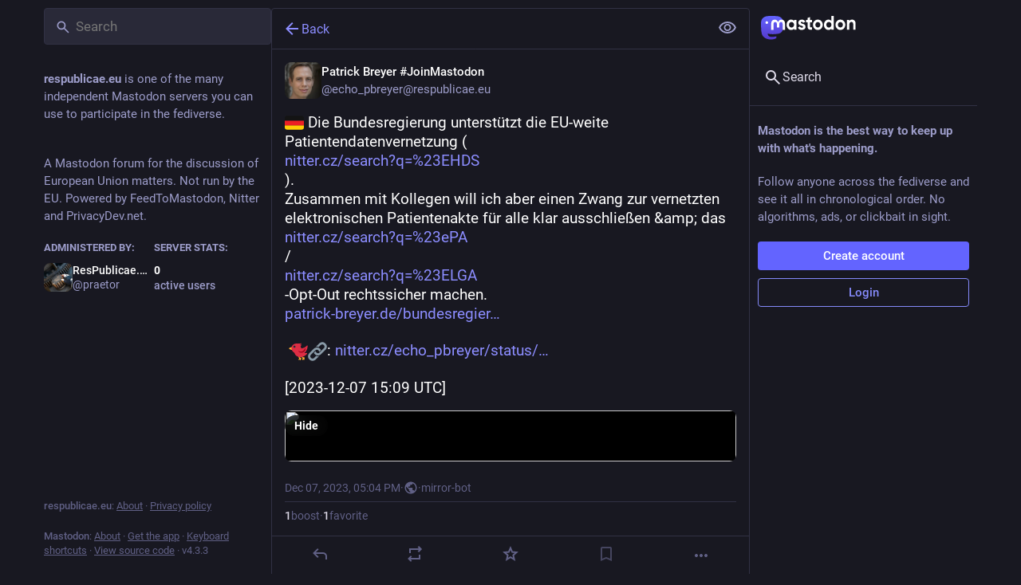

--- FILE ---
content_type: application/javascript
request_url: https://respublicae.eu/packs/js/features/status-a8440b19ca490b709743.chunk.js
body_size: 6612
content:
(window.webpackJsonp=window.webpackJsonp||[]).push([[484],{1552:function(t,e,s){"use strict";s.r(e);var a,i=s(0),n=s(2),o=(s(36),s(27),s(117),s(3)),l=s.n(o),d=s(7),c=s(23),r=s(77),h=s(9),u=s.n(h),p=s(108),g=s(39),b=s(83),m=s(5),O=s(22),f=s.n(O),k=s(25),j=s(11),v=s(53),M=s(1);function C(){return C=Object.assign?Object.assign.bind():function(t){for(var e=1;e<arguments.length;e++){var s=arguments[e];for(var a in s)({}).hasOwnProperty.call(s,a)&&(t[a]=s[a])}return t},C.apply(null,arguments)}var y,_=function(t){let{title:e,titleId:s,...i}=t;return M.createElement("svg",C({xmlns:"http://www.w3.org/2000/svg",height:24,viewBox:"0 -960 960 960",width:24,"aria-labelledby":s},i),e?M.createElement("title",{id:s},e):null,a||(a=M.createElement("path",{d:"M480-320q75 0 127.5-52.5T660-500q0-75-52.5-127.5T480-680q-75 0-127.5 52.5T300-500q0 75 52.5 127.5T480-320Zm0-72q-45 0-76.5-31.5T372-500q0-45 31.5-76.5T480-608q45 0 76.5 31.5T588-500q0 45-31.5 76.5T480-392Zm0 192q-146 0-266-81.5T40-500q54-137 174-218.5T480-800q146 0 266 81.5T920-500q-54 137-174 218.5T480-200Zm0-300Zm0 220q113 0 207.5-59.5T832-500q-50-101-144.5-160.5T480-720q-113 0-207.5 59.5T128-500q50 101 144.5 160.5T480-280Z"})))},I=s(240),T=s(12),w=s(122),R=s(1394),D=s(405),x=s(163),S=s(37),U=s(86),E=s(17),B=s(118),P=s(13),H=s(87),q=s(30),N=s(21),A=s(104),F=s(244),V=s(31),L=s(181),z=s(386),$=s(113),Z=s(6),J=s(47),K=s(1381),W=s(134);function G(){return G=Object.assign?Object.assign.bind():function(t){for(var e=1;e<arguments.length;e++){var s=arguments[e];for(var a in s)({}).hasOwnProperty.call(s,a)&&(t[a]=s[a])}return t},G.apply(null,arguments)}var Q=function(t){let{title:e,titleId:s,...a}=t;return M.createElement("svg",G({xmlns:"http://www.w3.org/2000/svg",height:24,viewBox:"0 -960 960 960",width:24,"aria-labelledby":s},a),e?M.createElement("title",{id:s},e):null,y||(y=M.createElement("path",{d:"M200-120v-640q0-33 23.5-56.5T280-840h400q33 0 56.5 23.5T760-760v640L480-240 200-120Z"})))},Y=s(530),X=s(110),tt=s(88),et=s(146),st=s(196),at=s(155),it=s(152),nt=s(531),ot=s(272),lt=s(234),dt=s(532),ct=s(44),rt=s(24),ht=s(151);const ut=Object(d.d)({delete:{id:"status.delete",defaultMessage:"Delete"},redraft:{id:"status.redraft",defaultMessage:"Delete & re-draft"},edit:{id:"status.edit",defaultMessage:"Edit"},direct:{id:"status.direct",defaultMessage:"Privately mention @{name}"},mention:{id:"status.mention",defaultMessage:"Mention @{name}"},reply:{id:"status.reply",defaultMessage:"Reply"},reblog:{id:"status.reblog",defaultMessage:"Boost"},reblog_private:{id:"status.reblog_private",defaultMessage:"Boost with original visibility"},cancel_reblog_private:{id:"status.cancel_reblog_private",defaultMessage:"Unboost"},cannot_reblog:{id:"status.cannot_reblog",defaultMessage:"This post cannot be boosted"},favourite:{id:"status.favourite",defaultMessage:"Favorite"},bookmark:{id:"status.bookmark",defaultMessage:"Bookmark"},more:{id:"status.more",defaultMessage:"More"},mute:{id:"status.mute",defaultMessage:"Mute @{name}"},muteConversation:{id:"status.mute_conversation",defaultMessage:"Mute conversation"},unmuteConversation:{id:"status.unmute_conversation",defaultMessage:"Unmute conversation"},block:{id:"status.block",defaultMessage:"Block @{name}"},report:{id:"status.report",defaultMessage:"Report @{name}"},share:{id:"status.share",defaultMessage:"Share"},pin:{id:"status.pin",defaultMessage:"Pin on profile"},unpin:{id:"status.unpin",defaultMessage:"Unpin from profile"},embed:{id:"status.embed",defaultMessage:"Get embed code"},admin_account:{id:"status.admin_account",defaultMessage:"Open moderation interface for @{name}"},admin_status:{id:"status.admin_status",defaultMessage:"Open this post in the moderation interface"},admin_domain:{id:"status.admin_domain",defaultMessage:"Open moderation interface for {domain}"},copy:{id:"status.copy",defaultMessage:"Copy link to post"},blockDomain:{id:"account.block_domain",defaultMessage:"Block domain {domain}"},unblockDomain:{id:"account.unblock_domain",defaultMessage:"Unblock domain {domain}"},unmute:{id:"account.unmute",defaultMessage:"Unmute @{name}"},unblock:{id:"account.unblock",defaultMessage:"Unblock @{name}"},openOriginalPage:{id:"account.open_original_page",defaultMessage:"Open original page"}});class pt extends M.PureComponent{constructor(){super(...arguments),Object(n.a)(this,"handleReplyClick",(()=>{this.props.onReply(this.props.status)})),Object(n.a)(this,"handleReblogClick",(t=>{this.props.onReblog(this.props.status,t)})),Object(n.a)(this,"handleFavouriteClick",(()=>{this.props.onFavourite(this.props.status)})),Object(n.a)(this,"handleBookmarkClick",(t=>{this.props.onBookmark(this.props.status,t)})),Object(n.a)(this,"handleDeleteClick",(()=>{this.props.onDelete(this.props.status)})),Object(n.a)(this,"handleRedraftClick",(()=>{this.props.onDelete(this.props.status,!0)})),Object(n.a)(this,"handleEditClick",(()=>{this.props.onEdit(this.props.status)})),Object(n.a)(this,"handleDirectClick",(()=>{this.props.onDirect(this.props.status.get("account"))})),Object(n.a)(this,"handleMentionClick",(()=>{this.props.onMention(this.props.status.get("account"))})),Object(n.a)(this,"handleMuteClick",(()=>{const{status:t,relationship:e,onMute:s,onUnmute:a}=this.props,i=t.get("account");e&&e.get("muting")?a(i):s(i)})),Object(n.a)(this,"handleBlockClick",(()=>{const{status:t,relationship:e,onBlock:s,onUnblock:a}=this.props,i=t.get("account");e&&e.get("blocking")?a(i):s(t)})),Object(n.a)(this,"handleBlockDomain",(()=>{const{status:t,onBlockDomain:e}=this.props;e(t.get("account"))})),Object(n.a)(this,"handleUnblockDomain",(()=>{const{status:t,onUnblockDomain:e}=this.props;e(t.get("account").get("acct").split("@")[1])})),Object(n.a)(this,"handleConversationMuteClick",(()=>{this.props.onMuteConversation(this.props.status)})),Object(n.a)(this,"handleReport",(()=>{this.props.onReport(this.props.status)})),Object(n.a)(this,"handlePinClick",(()=>{this.props.onPin(this.props.status)})),Object(n.a)(this,"handleShare",(()=>{navigator.share({url:this.props.status.get("url")})})),Object(n.a)(this,"handleEmbed",(()=>{this.props.onEmbed(this.props.status)})),Object(n.a)(this,"handleCopy",(()=>{const t=this.props.status.get("url");navigator.clipboard.writeText(t)}))}render(){const{status:t,relationship:e,intl:s}=this.props,{signedIn:a,permissions:n}=this.props.identity,o=["public","unlisted"].includes(t.get("visibility")),l=["public","unlisted","private"].includes(t.get("visibility")),d=t.get("muted"),c=t.get("account"),r=t.getIn(["account","id"])===Z.q,h=t.getIn(["account","username"])!==t.getIn(["account","acct"]);let p,g,b=[];if(o&&h&&b.push({text:s.formatMessage(ut.openOriginalPage),href:t.get("url")}),b.push({text:s.formatMessage(ut.copy),action:this.handleCopy}),o&&"share"in navigator&&b.push({text:s.formatMessage(ut.share),action:this.handleShare}),!o||!a&&h||b.push({text:s.formatMessage(ut.embed),action:this.handleEmbed}),a)if(b.push(null),r)l&&(b.push({text:s.formatMessage(t.get("pinned")?ut.unpin:ut.pin),action:this.handlePinClick}),b.push(null)),b.push({text:s.formatMessage(d?ut.unmuteConversation:ut.muteConversation),action:this.handleConversationMuteClick}),b.push(null),b.push({text:s.formatMessage(ut.edit),action:this.handleEditClick}),b.push({text:s.formatMessage(ut.delete),action:this.handleDeleteClick,dangerous:!0}),b.push({text:s.formatMessage(ut.redraft),action:this.handleRedraftClick,dangerous:!0});else{if(b.push({text:s.formatMessage(ut.mention,{name:t.getIn(["account","username"])}),action:this.handleMentionClick}),b.push(null),e&&e.get("muting")?b.push({text:s.formatMessage(ut.unmute,{name:c.get("username")}),action:this.handleMuteClick}):b.push({text:s.formatMessage(ut.mute,{name:c.get("username")}),action:this.handleMuteClick,dangerous:!0}),e&&e.get("blocking")?b.push({text:s.formatMessage(ut.unblock,{name:c.get("username")}),action:this.handleBlockClick}):b.push({text:s.formatMessage(ut.block,{name:c.get("username")}),action:this.handleBlockClick,dangerous:!0}),b.push({text:s.formatMessage(ut.report,{name:t.getIn(["account","username"])}),action:this.handleReport,dangerous:!0}),c.get("acct")!==c.get("username")){const t=c.get("acct").split("@")[1];b.push(null),e&&e.get("domain_blocking")?b.push({text:s.formatMessage(ut.unblockDomain,{domain:t}),action:this.handleUnblockDomain}):b.push({text:s.formatMessage(ut.blockDomain,{domain:t}),action:this.handleBlockDomain,dangerous:!0})}if(((n&ct.d)===ct.d||h&&(n&ct.b)===ct.b)&&(b.push(null),(n&ct.d)===ct.d&&(b.push({text:s.formatMessage(ut.admin_account,{name:t.getIn(["account","username"])}),href:`/admin/accounts/${t.getIn(["account","id"])}`}),b.push({text:s.formatMessage(ut.admin_status),href:`/admin/accounts/${t.getIn(["account","id"])}/statuses/${t.get("id")}`})),h&&(n&ct.b)===ct.b)){const t=c.get("acct").split("@")[1];b.push({text:s.formatMessage(ut.admin_domain,{domain:t}),href:`/admin/instances/${t}`})}}null===t.get("in_reply_to_id",null)?(p="reply",g=et.a):(p="reply-all",g=st.a);const m=t.getIn(["account","id"])===Z.q&&"private"===t.get("visibility");let O,f;return t.get("reblogged")?(O=s.formatMessage(ut.cancel_reblog_private),f=o?nt.a:dt.a):o?(O=s.formatMessage(ut.reblog),f=tt.a):m?(O=s.formatMessage(ut.reblog_private),f=lt.a):(O=s.formatMessage(ut.cannot_reblog),f=ot.a),Object(i.a)("div",{className:"detailed-status__action-bar"},void 0,Object(i.a)("div",{className:"detailed-status__button"},void 0,Object(i.a)(rt.a,{title:s.formatMessage(ut.reply),icon:t.get("in_reply_to_account_id")===t.getIn(["account","id"])?"reply":p,iconComponent:t.get("in_reply_to_account_id")===t.getIn(["account","id"])?et.a:g,onClick:this.handleReplyClick})),Object(i.a)("div",{className:"detailed-status__button"},void 0,Object(i.a)(rt.a,{className:u()({reblogPrivate:m}),disabled:!o&&!m,active:t.get("reblogged"),title:O,icon:"retweet",iconComponent:f,onClick:this.handleReblogClick})),Object(i.a)("div",{className:"detailed-status__button"},void 0,Object(i.a)(rt.a,{className:"star-icon",animate:!0,active:t.get("favourited"),title:s.formatMessage(ut.favourite),icon:"star",iconComponent:t.get("favourited")?at.a:it.a,onClick:this.handleFavouriteClick})),Object(i.a)("div",{className:"detailed-status__button"},void 0,Object(i.a)(rt.a,{className:"bookmark-icon",disabled:!a,active:t.get("bookmarked"),title:s.formatMessage(ut.bookmark),icon:"bookmark",iconComponent:t.get("bookmarked")?Q:Y.a,onClick:this.handleBookmarkClick})),Object(i.a)("div",{className:"detailed-status__action-bar-dropdown"},void 0,Object(i.a)(ht.a,{icon:"ellipsis-h",iconComponent:X.a,status:t,items:b,direction:"left",title:s.formatMessage(ut.more)})))}}var gt=Object(j.connect)(((t,e)=>{let{status:s}=e;return{relationship:t.getIn(["relationships",s.getIn(["account","id"])])}}))(Object(S.e)(Object(r.c)(pt))),bt=s(538),mt=s(4);const Ot=Object(d.d)({revealAll:{id:"status.show_more_all",defaultMessage:"Show more for all"},hideAll:{id:"status.show_less_all",defaultMessage:"Show less for all"},statusTitleWithAttachments:{id:"status.title.with_attachments",defaultMessage:"{user} posted {attachmentCount, plural, one {an attachment} other {# attachments}}"},detailedStatus:{id:"status.detailed_status",defaultMessage:"Detailed conversation view"}}),ft=(t,e)=>{const s=e.getIn(["account","display_name"]),a=e.getIn(["account","username"]),i=0===s.trim().length?a:s,n=e.get("search_index"),o=e.get("media_attachments").size;return n?`${i}: "${((t,e)=>{const s=Array.from(t);return s.length>e?s.slice(0,e).join("")+"…":t})(n,30)}"`:t.formatMessage(Ot.statusTitleWithAttachments,{user:i,attachmentCount:o})};class kt extends k.a{constructor(){var t;super(...arguments),t=this,Object(n.a)(this,"state",{fullscreen:!1,showMedia:Object(z.b)(this.props.status),loadedStatusId:void 0}),Object(n.a)(this,"handleToggleMediaVisibility",(()=>{this.setState({showMedia:!this.state.showMedia})})),Object(n.a)(this,"handleFavouriteClick",(t=>{const{dispatch:e}=this.props,{signedIn:s}=this.props.identity;e(s?Object(q.G)(t.get("id")):Object(N.b)({modalType:"INTERACTION",modalProps:{type:"favourite",accountId:t.getIn(["account","id"]),url:t.get("uri")}}))})),Object(n.a)(this,"handlePin",(t=>{t.get("pinned")?this.props.dispatch(Object(q.J)(t)):this.props.dispatch(Object(q.F)(t))})),Object(n.a)(this,"handleReplyClick",(t=>{const{askReplyConfirmation:e,dispatch:s}=this.props,{signedIn:a}=this.props.identity;s(a?e?Object(N.b)({modalType:"CONFIRM_REPLY",modalProps:{status:t}}):Object(P.vb)(t):Object(N.b)({modalType:"INTERACTION",modalProps:{type:"reply",accountId:t.getIn(["account","id"]),url:t.get("uri")}}))})),Object(n.a)(this,"handleReblogClick",((t,e)=>{const{dispatch:s}=this.props,{signedIn:a}=this.props.identity;s(a?Object(q.H)(t.get("id"),e&&e.shiftKey):Object(N.b)({modalType:"INTERACTION",modalProps:{type:"reblog",accountId:t.getIn(["account","id"]),url:t.get("uri")}}))})),Object(n.a)(this,"handleBookmarkClick",(t=>{t.get("bookmarked")?this.props.dispatch(Object(q.I)(t)):this.props.dispatch(Object(q.A)(t))})),Object(n.a)(this,"handleDeleteClick",(function(e){let s=arguments.length>1&&void 0!==arguments[1]&&arguments[1];const{dispatch:a}=t.props;Z.e?a(Object(N.b)({modalType:"CONFIRM_DELETE_STATUS",modalProps:{statusId:e.get("id"),withRedraft:s}})):a(Object(V.l)(e.get("id"),s))})),Object(n.a)(this,"handleEditClick",(t=>{const{dispatch:e,askReplyConfirmation:s}=this.props;e(s?Object(N.b)({modalType:"CONFIRM_EDIT_STATUS",modalProps:{statusId:t.get("id")}}):Object(V.m)(t.get("id")))})),Object(n.a)(this,"handleDirectClick",(t=>{this.props.dispatch(Object(P.ib)(t))})),Object(n.a)(this,"handleMentionClick",(t=>{this.props.dispatch(Object(P.pb)(t))})),Object(n.a)(this,"handleOpenMedia",((t,e,s)=>{this.props.dispatch(Object(N.b)({modalType:"MEDIA",modalProps:{statusId:this.props.status.get("id"),media:t,index:e,lang:s}}))})),Object(n.a)(this,"handleOpenVideo",((t,e,s)=>{this.props.dispatch(Object(N.b)({modalType:"VIDEO",modalProps:{statusId:this.props.status.get("id"),media:t,lang:e,options:s}}))})),Object(n.a)(this,"handleHotkeyOpenMedia",(t=>{const{status:e}=this.props;t.preventDefault(),e.get("media_attachments").size>0&&("video"===e.getIn(["media_attachments",0,"type"])?this.handleOpenVideo(e.getIn(["media_attachments",0]),{startTime:0}):this.handleOpenMedia(e.get("media_attachments"),0))})),Object(n.a)(this,"handleMuteClick",(t=>{this.props.dispatch(Object(A.i)(t))})),Object(n.a)(this,"handleConversationMuteClick",(t=>{t.get("muted")?this.props.dispatch(Object(V.w)(t.get("id"))):this.props.dispatch(Object(V.p)(t.get("id")))})),Object(n.a)(this,"handleToggleHidden",(t=>{t.get("hidden")?this.props.dispatch(Object(V.r)(t.get("id"))):this.props.dispatch(Object(V.o)(t.get("id")))})),Object(n.a)(this,"handleToggleAll",(()=>{const{status:t,ancestorsIds:e,descendantsIds:s}=this.props,a=[t.get("id")].concat(e.toJS(),s.toJS());t.get("hidden")?this.props.dispatch(Object(V.r)(a)):this.props.dispatch(Object(V.o)(a))})),Object(n.a)(this,"handleTranslate",(t=>{const{dispatch:e}=this.props;t.get("translation")?e(Object(V.v)(t.get("id"),t.get("poll"))):e(Object(V.u)(t.get("id")))})),Object(n.a)(this,"handleBlockClick",(t=>{const{dispatch:e}=this.props,s=t.get("account");e(Object(B.i)(s))})),Object(n.a)(this,"handleReport",(t=>{this.props.dispatch(Object(F.a)(t.get("account"),t))})),Object(n.a)(this,"handleEmbed",(t=>{this.props.dispatch(Object(N.b)({modalType:"EMBED",modalProps:{id:t.get("id")}}))})),Object(n.a)(this,"handleUnmuteClick",(t=>{this.props.dispatch(Object(E.Q)(t.get("id")))})),Object(n.a)(this,"handleUnblockClick",(t=>{this.props.dispatch(Object(E.N)(t.get("id")))})),Object(n.a)(this,"handleBlockDomainClick",(t=>{this.props.dispatch(Object(H.g)(t))})),Object(n.a)(this,"handleUnblockDomainClick",(t=>{this.props.dispatch(Object(H.h)(t))})),Object(n.a)(this,"handleHotkeyMoveUp",(()=>{this.handleMoveUp(this.props.status.get("id"))})),Object(n.a)(this,"handleHotkeyMoveDown",(()=>{this.handleMoveDown(this.props.status.get("id"))})),Object(n.a)(this,"handleHotkeyReply",(t=>{t.preventDefault(),this.handleReplyClick(this.props.status)})),Object(n.a)(this,"handleHotkeyFavourite",(()=>{this.handleFavouriteClick(this.props.status)})),Object(n.a)(this,"handleHotkeyBoost",(()=>{this.handleReblogClick(this.props.status)})),Object(n.a)(this,"handleHotkeyMention",(t=>{t.preventDefault(),this.handleMentionClick(this.props.status.get("account"))})),Object(n.a)(this,"handleHotkeyOpenProfile",(()=>{this.props.history.push(`/@${this.props.status.getIn(["account","acct"])}`)})),Object(n.a)(this,"handleHotkeyToggleHidden",(()=>{this.handleToggleHidden(this.props.status)})),Object(n.a)(this,"handleHotkeyToggleSensitive",(()=>{this.handleToggleMediaVisibility()})),Object(n.a)(this,"handleMoveUp",(t=>{const{status:e,ancestorsIds:s,descendantsIds:a}=this.props;if(t===e.get("id"))this._selectChild(s.size-1,!0);else{let e=s.indexOf(t);-1===e?(e=a.indexOf(t),this._selectChild(s.size+e,!0)):this._selectChild(e-1,!0)}})),Object(n.a)(this,"handleMoveDown",(t=>{const{status:e,ancestorsIds:s,descendantsIds:a}=this.props;if(t===e.get("id"))this._selectChild(s.size+1,!1);else{let e=s.indexOf(t);-1===e?(e=a.indexOf(t),this._selectChild(s.size+e+2,!1)):this._selectChild(e+1,!1)}})),Object(n.a)(this,"setContainerRef",(t=>{this.node=t})),Object(n.a)(this,"setStatusRef",(t=>{this.statusNode=t})),Object(n.a)(this,"onFullScreenChange",(()=>{this.setState({fullscreen:Object(W.d)()})})),Object(n.a)(this,"shouldUpdateScroll",((t,e)=>{var s,a;let{location:i}=e;return(null===(s=i.state)||void 0===s?void 0:s.mastodonModalKey)===(null==t||null===(a=t.location)||void 0===a||null===(a=a.state)||void 0===a?void 0:a.mastodonModalKey)&&(!!this.statusNode&&[0,this.statusNode.offsetTop])}))}UNSAFE_componentWillMount(){this.props.dispatch(Object(V.n)(this.props.params.statusId))}componentDidMount(){Object(W.a)(this.onFullScreenChange),this._scrollStatusIntoView()}UNSAFE_componentWillReceiveProps(t){t.params.statusId!==this.props.params.statusId&&t.params.statusId&&this.props.dispatch(Object(V.n)(t.params.statusId)),t.status&&t.status.get("id")!==this.state.loadedStatusId&&this.setState({showMedia:Object(z.b)(t.status),loadedStatusId:t.status.get("id")})}_selectChild(t,e){const s=this.node,a=s.querySelectorAll(".focusable")[t];a&&(e&&s.scrollTop>a.offsetTop?a.scrollIntoView(!0):!e&&s.scrollTop+s.clientHeight<a.offsetTop+a.offsetHeight&&a.scrollIntoView(!1),a.focus())}renderChildren(t,e){const{params:{statusId:s}}=this.props;return t.map(((a,n)=>Object(i.a)($.a,{id:a,onMoveUp:this.handleMoveUp,onMoveDown:this.handleMoveDown,contextType:"thread",previousId:n>0?t.get(n-1):void 0,nextId:t.get(n+1)||e&&s,rootId:s},a)))}_scrollStatusIntoView(){const{status:t,multiColumn:e}=this.props;t&&requestIdleCallback((()=>{var t;if(null===(t=this.statusNode)||void 0===t||t.scrollIntoView(!0),!e){var s;const t=null===(s=document.querySelector(".column-header__wrapper"))||void 0===s||null===(s=s.getBoundingClientRect())||void 0===s?void 0:s.bottom;if(t){(document.scrollingElement||document.body).scrollBy(0,-t)}}}))}componentDidUpdate(t){var e;const{status:s,ancestorsIds:a}=this.props;s&&(a.size>t.ancestorsIds.size||(null===(e=t.status)||void 0===e?void 0:e.get("id"))!==s.get("id"))&&this._scrollStatusIntoView()}componentWillUnmount(){Object(W.b)(this.onFullScreenChange)}render(){let t,e,s;const{isLoading:a,status:n,ancestorsIds:o,descendantsIds:l,intl:d,domain:r,multiColumn:h,pictureInPicture:g}=this.props,{fullscreen:b}=this.state;if(a)return Object(i.a)(K.a,{},void 0,Object(i.a)(w.a,{}));if(null===n)return Object(i.a)(x.a,{multiColumn:h,errorType:"routing"});o&&o.size>0&&(t=Object(mt.jsx)(mt.Fragment,{children:this.renderChildren(o,!0)})),l&&l.size>0&&(e=Object(mt.jsx)(mt.Fragment,{children:this.renderChildren(l)}));const m=-1===n.getIn(["account","acct"],"").indexOf("@"),O=!n.getIn(["account","noindex"]);m||(s=Object(i.a)(R.a,{className:u()(!!e&&"timeline-hint--with-descendants"),url:n.get("url"),message:Object(i.a)(c.a,{id:"hints.threads.replies_may_be_missing",defaultMessage:"Replies from other servers may be missing."}),label:Object(i.a)(c.a,{id:"hints.threads.see_more",defaultMessage:"See more replies on {domain}",values:{domain:Object(i.a)("strong",{},void 0,n.getIn(["account","acct"]).split("@")[1])}})}));const f={moveUp:this.handleHotkeyMoveUp,moveDown:this.handleHotkeyMoveDown,reply:this.handleHotkeyReply,favourite:this.handleHotkeyFavourite,boost:this.handleHotkeyBoost,mention:this.handleHotkeyMention,openProfile:this.handleHotkeyOpenProfile,toggleHidden:this.handleHotkeyToggleHidden,toggleSensitive:this.handleHotkeyToggleSensitive,openMedia:this.handleHotkeyOpenMedia};return Object(i.a)(K.a,{bindToDocument:!h,label:d.formatMessage(Ot.detailedStatus)},void 0,Object(i.a)(L.b,{showBackButton:!0,multiColumn:h,extraButton:Object(i.a)("button",{type:"button",className:"column-header__button",title:d.formatMessage(n.get("hidden")?Ot.revealAll:Ot.hideAll),"aria-label":d.formatMessage(n.get("hidden")?Ot.revealAll:Ot.hideAll),onClick:this.handleToggleAll},void 0,Object(i.a)(T.a,{id:n.get("hidden")?"eye-slash":"eye",icon:n.get("hidden")?I.a:_}))}),Object(i.a)(D.a,{scrollKey:"thread",shouldUpdateScroll:this.shouldUpdateScroll},void 0,Object(mt.jsxs)("div",{className:u()("scrollable",{fullscreen:b}),ref:this.setContainerRef,children:[t,Object(i.a)(v.HotKeys,{handlers:f},void 0,Object(mt.jsxs)("div",{className:u()("focusable","detailed-status__wrapper",`detailed-status__wrapper-${n.get("visibility")}`),tabIndex:0,"aria-label":Object(z.c)(d,n,!1),ref:this.setStatusRef,children:[Object(i.a)(bt.a,{status:n,onOpenVideo:this.handleOpenVideo,onOpenMedia:this.handleOpenMedia,onToggleHidden:this.handleToggleHidden,onTranslate:this.handleTranslate,domain:r,showMedia:this.state.showMedia,onToggleMediaVisibility:this.handleToggleMediaVisibility,pictureInPicture:g},`details-${n.get("id")}`),Object(i.a)(gt,{status:n,onReply:this.handleReplyClick,onFavourite:this.handleFavouriteClick,onReblog:this.handleReblogClick,onBookmark:this.handleBookmarkClick,onDelete:this.handleDeleteClick,onEdit:this.handleEditClick,onDirect:this.handleDirectClick,onMention:this.handleMentionClick,onMute:this.handleMuteClick,onUnmute:this.handleUnmuteClick,onMuteConversation:this.handleConversationMuteClick,onBlock:this.handleBlockClick,onUnblock:this.handleUnblockClick,onBlockDomain:this.handleBlockDomainClick,onUnblockDomain:this.handleUnblockDomainClick,onReport:this.handleReport,onPin:this.handlePin,onEmbed:this.handleEmbed},`action-bar-${n.get("id")}`)]})),e,s]})),Object(i.a)(p.a,{},void 0,Object(i.a)("title",{},void 0,ft(d,n)),Object(i.a)("meta",{name:"robots",content:m&&O?"all":"noindex"}),Object(i.a)("link",{rel:"canonical",href:n.get("url")})))}}Object(n.a)(kt,"propTypes",{identity:S.c,params:l.a.object.isRequired,dispatch:l.a.func.isRequired,status:f.a.map,isLoading:l.a.bool,ancestorsIds:f.a.list.isRequired,descendantsIds:f.a.list.isRequired,intl:l.a.object.isRequired,askReplyConfirmation:l.a.bool,multiColumn:l.a.bool,domain:l.a.string.isRequired,pictureInPicture:f.a.contains({inUse:l.a.bool,available:l.a.bool}),...U.b});e.default=Object(g.k)(Object(r.c)(Object(j.connect)((()=>{const t=Object(J.i)(),e=Object(J.g)(),s=Object(b.a)([(t,e)=>{let{id:s}=e;return s},t=>t.getIn(["contexts","inReplyTos"])],((t,e)=>{let s=m.default.List();return s=s.withMutations((s=>{let a=t;for(;a&&!s.includes(a);)s.unshift(a),a=e.get(a)})),s})),a=Object(b.a)([(t,e)=>{let{id:s}=e;return s},t=>t.getIn(["contexts","replies"]),t=>t.get("statuses")],((t,e,s)=>{let a=[];const i=[t];for(;i.length>0;){let s=i.pop();const n=e.get(s);t!==s&&a.push(s),n&&n.reverse().forEach((e=>{i.includes(e)||a.includes(e)||t===e||i.push(e)}))}let n=a.findIndex((t=>s.get(t).get("in_reply_to_account_id")!==s.get(t).get("account")));return-1!==n&&a.forEach(((t,e)=>{e>n&&s.get(t).get("in_reply_to_account_id")===s.get(t).get("account")&&(a.splice(e,1),a.splice(n,0,t),n+=1)})),m.default.List(a)}));return(i,n)=>{const o=t(i,{id:n.params.statusId});let l=m.default.List(),d=m.default.List();return o&&(l=s(i,{id:o.get("in_reply_to_id")}),d=a(i,{id:o.get("id")})),{isLoading:i.getIn(["statuses",n.params.statusId,"isLoading"]),status:o,ancestorsIds:l,descendantsIds:d,askReplyConfirmation:0!==i.getIn(["compose","text"]).trim().length,domain:i.getIn(["meta","domain"]),pictureInPicture:e(i,{id:n.params.statusId})}}}))(Object(S.e)(kt))))}}]);
//# sourceMappingURL=status-a8440b19ca490b709743.chunk.js.map